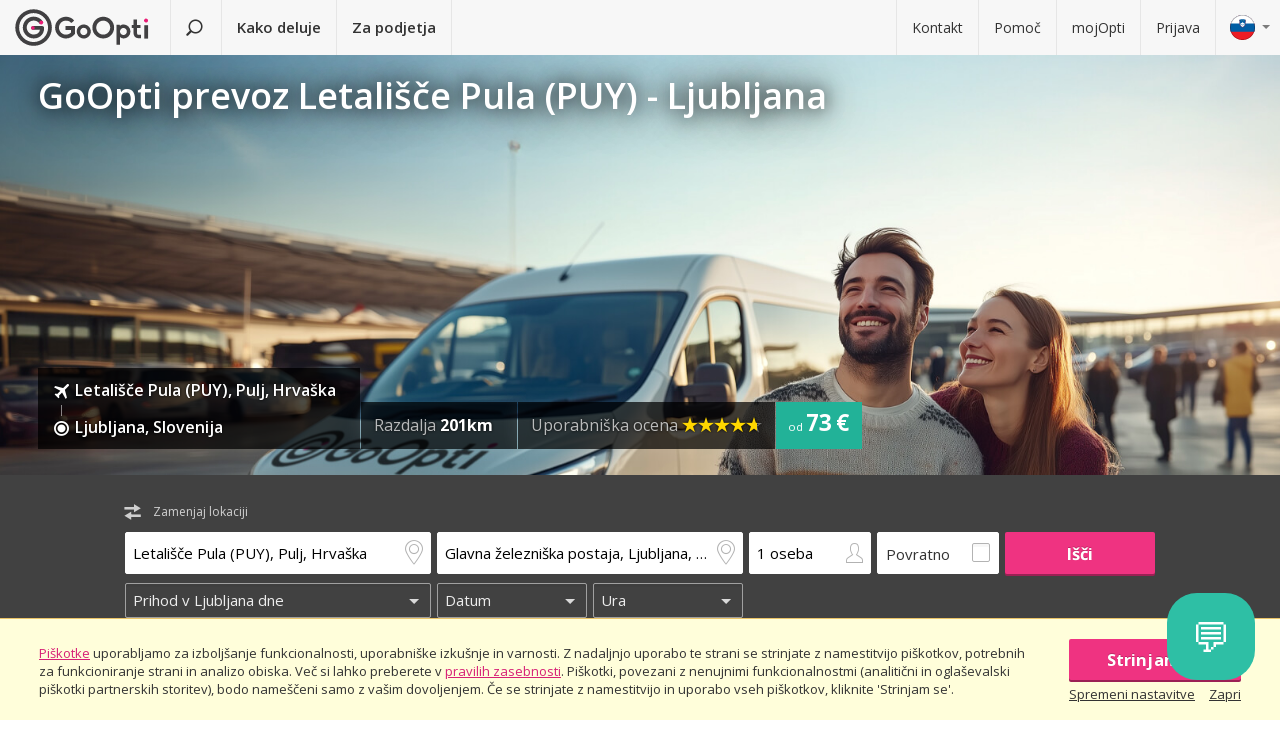

--- FILE ---
content_type: text/html; charset=utf-8
request_url: https://www.goopti.com/sl/prevozi/hrvaska-pulj-letalisce-pula-puy/slovenija-ljubljana
body_size: 13046
content:
<!DOCTYPE html>
<html lang='sl'>
<head>
<meta charset='utf-8'>
<title>GoOpti prevoz Letališče Pula (PUY) - Ljubljana | GoOpti</title>
<meta content="width=device-width, initial-scale=1.0" name="viewport" />
<meta property="twitter:card" content="summary" />
<meta property="twitter:site" content="@GoOpti" />
<meta name="description" content="GoOpti vas ugodno, udobno in zanesljivo popelje od doma do slovenskih in tujih letališč. Naročite svoj prevoz!" />
<meta name="keywords" content="goopti, airport transfers, italy airports, slovenia transport, milano malpensa, venice airport, bologna airport" />
<meta property="og:title" content="GoOpti – zaupa nam že 2.000.000 potnikov" />
<meta property="og:site_name" content="Nizkocenovni prevozi GoOpti" />
<meta property="og:url" content="https://www.goopti.com/sl/prevozi/hrvaska-pulj-letalisce-pula-puy/slovenija-ljubljana" />
<meta property="og:description" content="GoOpti vas ugodno, udobno in zanesljivo popelje od doma do slovenskih in tujih letališč. Naročite svoj prevoz!" />
<meta property="og:keywords" content="goopti, airport transfers, italy airports, slovenia transport, milano malpensa, venice airport, bologna airport" />
<meta property="og:type" content="website" />
<meta name="og:image" content="https://gooptifrontend-611f.kxcdn.com/assets/img-431930dafecd95db01a4265e1dac0ae336df23d9cc803cd15cb5e3cf47d7121e.jpg" />
<link rel="alternate" hreflang="en" href="https://www.goopti.com/en/transfers/croatia-pula-pula-airport-puy/slovenia-ljubljana" />
<link rel="alternate" hreflang="de" href="https://www.goopti.com/de/transfers/kroatien-pula-flughafen-pula-puy/slowenien-laibach-ljubljana" />
<link rel="alternate" hreflang="es" href="https://www.goopti.com/es/traslados/croacia-pula-aeropuerto-de-pula-puy/eslovenia-liubliana" />
<link rel="alternate" hreflang="fr" href="https://www.goopti.com/fr/transferts/croatie-pula-aeroport-de-pula-puy/slovenie-ljubljana" />
<link rel="alternate" hreflang="hr" href="https://www.goopti.com/hr/transferi/hrvatska-pula-zracna-luka-pula-puy/slovenija-ljubljana" />
<link rel="alternate" hreflang="it" href="https://www.goopti.com/it/collegamenti/croazia-pola-aeroporto-di-pola-puy/slovenia-lubiana" />
<link rel="alternate" hreflang="sl" href="https://www.goopti.com/sl/prevozi/hrvaska-pulj-letalisce-pula-puy/slovenija-ljubljana" />
<link rel="alternate" hreflang="sq" href="https://www.goopti.com/sq/transfertat/croatia-pula-pula-airport-puy/sllovenia-lubjane" />
<link rel="alternate" hreflang="bs" href="https://www.goopti.com/bs/transferi/hrvatska-pula-aerodrom-pula-puy/slovenija-ljubljana" />
<link rel="alternate" hreflang="me" href="https://www.goopti.com/me/transferi/hrvatska-pula-aerodrom-pula-puy/slovenija-ljubljana" />
<link rel="alternate" hreflang="mk" href="https://www.goopti.com/mk/transferi/croatia-pula-pula-airport-puy/slovenia-ljubljana" />
<script>var cookieScripts={com:[],ga:[]};</script>
<link rel="stylesheet" media="all" href="//gooptifrontend-611f.kxcdn.com/assets/application2-8c6d821990c798d4fc379b591fe3df15819b1e00cc301a96437b63bae24d276a.css" />
<link rel="stylesheet" href="https://fonts.googleapis.com/css?family=Open+Sans:300,400,600,700,800&amp;subset=latin,latin-ext" type="text/css">
<link rel="shortcut icon" type="image/x-icon" href="/favicon.ico" />
<link rel="apple-touch-icon-precomposed" href="//gooptifrontend-611f.kxcdn.com/assets/favicon-152-38aad5a2aab89d4f324cb8d29f418554a0c8deb658da608ae78ae9478401a0de.png" />
<script>var gon={"selectedCurrency":"EUR","userId":null,"userAccountType":"not_signed_in","ga":{"group_path":"/sl/transfers/route-landing"},"defaultMarker":"//gooptifrontend-611f.kxcdn.com/assets/default_marker-2af3a309c75e22126c6f2116702fdc6df0e43edb24100a75c98bc6bf086017da.png","production":true,"disableOrderMatchCheck":false,"apiBaseUrl":"http://backoffice-service:8080/goopti-services"}; gon.timeCheck = { client: new Date(), server: "2026-01-31 08:00:35 +0000" };</script>
<meta name="csrf-param" content="authenticity_token" />
<meta name="csrf-token" content="dh2Xh+FZmXlBaprKfXs7nAIlxGW3RkLp/o0h4ARS3geO4Cg6azpyuOsXYdNIH92tIOa6OSAXvk2dS+ro9B3Tyw==" />
<script>
var runOnLoad;!function(n){var o=[],r=!1,t=!1;n.add=function(n,l){null!=n&&(!r||null!=l&&null==Tools.TryGetProperty(window,l)?(o.push({f:n,t:l}),t||(t=!0,u=window.setInterval(w,25),w())):n())};var u=null;function w(){if(null!=window.$&&null!=window.Tools){r=!0;for(var n=o.length-1;0<=n;n--)null!=o[n].t&&null==Tools.TryGetProperty(window,o[n].t)||(o[n].f(),o.splice(n,1));o.length<=0&&(window.clearInterval(u),u=0,t=!1)}}}(runOnLoad=runOnLoad||{});
</script>
<script>
window['GoogleAnalyticsObject'] = 'ga';
window['ga'] = window['ga'] || function () { (window['ga'].q = window['ga'].q || []).push(arguments) }
window['ga'].l = 1 * new Date();
ga('create', 'UA-23118721-1', 'auto');
ga('set', 'anonymizeIp', true);
ga('require', 'displayfeatures');
ga('require', 'linkid', 'linkid.js');
ga('send', 'pageview');
</script>
<script async src='//www.google-analytics.com/analytics.js'></script>


</head>
<body class='sl v2 home'>

<!-- Google Tag Manager -->
<script>
  window.dataLayer = window.dataLayer || [];
  
  // Google Tag Manager
  window.dataLayer.push({ 'gtm.start': new Date().getTime(), event: 'gtm.js' });
  function gtag(){dataLayer.push(arguments);}
  gtag('js', new Date());
  // Google Analytics 4
  gtag('config', 'G-QBQ7H89D0E');
  
  if (gon.gtag && gon.gtag.event && gon.gtag.params) {
  	gtag('event', gon.gtag.event, gon.gtag.params);
  }
  
  var locale = '';
  // Google AdWords
  if (gon.ga) {
  	var path = gon.ga.path.toUpperCase();
  	locale = path.length > 3 ? path.substring(1, 3) : path;
  }
  
  var adWordsConfigMap = {
  	'ME': 'AW-11340208428',
  	'SL': 'AW-964055578',
  	'IT': 'AW-956820346',
  	'HR': 'AW-945230239',
  	'EN': 'AW-11340208428',
  	'DE': 'AW-11340208428',
  	'FR': 'AW-11340208428',
  	'ES': 'AW-11340208428'
  	};
  
  var configValue = adWordsConfigMap[locale] || 'AW-11340208428'; // Default value if language is not found
  
  gtag('config', configValue);
  
  (function(w,d,s,l,i){w[l]=w[l]||[];w[l].push({'gtm.start':
  new Date().getTime(),event:'gtm.js'});var f=d.getElementsByTagName(s)[0],
  j=d.createElement(s),dl=l!='dataLayer'?'&l='+l:'';j.async=true;j.src=
  'https://www.googletagmanager.com/gtm.js?id='+i+dl;f.parentNode.insertBefore(j,f);
  })(window,document,'script','dataLayer','GTM-WRH468');
</script>
<script>
cookieScripts.com.push({"src":"https://www.googletagmanager.com/gtag/js?id=GTM-WRH468","async":true});
cookieScripts.com.push({"src":"//www.googletagmanager.com/gtm.js?id=GTM-WRH468","async":true});
cookieScripts.com.push({"src":"https://www.googletagmanager.com/gtag/js?id=G-QBQ7H89D0E","async":true});
</script>

<div class='pagewrap'>
<div class='gsf-content-container'>
<div class='gsf-sticky-block'>
<div class='hide notification-bar' data-enableExpires='2046-01-26 08:00:35 UTC' data-enableGaExpires='2046-01-26 08:00:35 UTC' data-enableGaKey='_gsf_ga' data-enableKey='_gsf_cookies' data-expires='2046-01-26 08:00:35 UTC' data-key='_gsf_conf' data-value='hidden' id='cookie-block'>
<div class='inner'>
<div class='align'>
<div class='cell'>
<div class='text small'><a href='https://www.goopti.com/sl/pravne-informacije/pravila-zasebnosti'>Piškotke</a> uporabljamo za izboljšanje funkcionalnosti, uporabniške izkušnje in varnosti. Z nadaljnjo uporabo te strani se strinjate z namestitvijo piškotkov, potrebnih za funkcioniranje strani in analizo obiska. Več si lahko preberete v <a href='https://www.goopti.com/sl/pravne-informacije/pravila-zasebnosti'>pravilih zasebnosti</a>. Piškotki, povezani z nenujnimi funkcionalnostmi (analitični in oglaševalski piškotki partnerskih storitev), bodo nameščeni samo z vašim dovoljenjem. Če se strinjate z namestitvijo in uporabo vseh piškotkov, kliknite 'Strinjam se'.</div>
</div>
<div class='cell buttons'>
<a class='btn primary agree'>Strinjam se</a>
<div class='keep-together'>
<a target="_blank" class="command change" href="https://www.goopti.com/sl/pravne-informacije/pravila-zasebnosti#config">Spremeni nastavitve</a>
<a class='command close'>Zapri</a>
</div>
</div>
</div>
</div>
</div>

<div class='media-query'>
<div class='tablet-down'></div>
<div class='tablet-up'></div>
<div class='laptop-down'></div>
<div class='laptop-up'></div>
</div>
<header class='header'>
<div class='nav-desktop'>
<div class='nav-mobile'>
<a class="logo" href="https://www.goopti.com/sl/"><img alt="GoOpti" height="37" width="135" src="https://gooptifrontend-611f.kxcdn.com/assets/logo-5d32d6bcfd39c4cdae37ba2b47e2040e13749b140f2f91f6edc190e4dc53ca00.svg" />
</a><div class='menu' id='menu_nav_link'>
<i class='icon-menu'></i>
</div>
<div class='lang drop' id='menu_lang_link'>
<img alt="Slovenščina" src="https://gooptifrontend-611f.kxcdn.com/assets/flags/sl-7039bf340a0386f7eab896e7c66efe9f62bb98835bbe947531a460f88ac021d6.svg" />
</div>
</div>
<nav id='menu_nav' role='navigation'>
<div class='main'>
<a class="search-link" href="https://www.goopti.com/sl/"><i class='icon-search'></i>
<span class='text'>Poišči prevoz</span>
</a><a id='how_it_works_link'>Kako deluje</a>
<a href="/sl/poslovni">Za podjetja</a>
</div>
<div class='support'>
<a href="https://www.goopti.com/sl/center-za-pomoc/kontakt">Kontakt</a>
<a href="https://www.goopti.com/sl/center-za-pomoc/najpogostejsa-vprasanja">Pomoč</a>
<a href="/sl/mojOpti">mojOpti</a>
<a href="https://www.goopti.com/sl/prijava">Prijava</a>
</div>
</nav>
</div>
<div class='drop-menu' id='menu_lang'>
<a class="item" onclick="headerDropMenu.hideAll();" href="https://www.goopti.com/en/transfers/croatia-pula-pula-airport-puy/slovenia-ljubljana"><img alt="English" src="https://gooptifrontend-611f.kxcdn.com/assets/flags/en-b9cebb2f6af6fcfab83adfe5358d88404eef8c57b63be0515d8386d118e65e64.svg" />
English
</a><a class="item" onclick="headerDropMenu.hideAll();" href="https://www.goopti.com/de/transfers/kroatien-pula-flughafen-pula-puy/slowenien-laibach-ljubljana"><img alt="Deutsch" src="https://gooptifrontend-611f.kxcdn.com/assets/flags/de-bef4a39a768df8978bcd86f900955de41efa8e99741d05b0ca2b4c34902887be.svg" />
Deutsch
</a><a class="item" onclick="headerDropMenu.hideAll();" href="https://www.goopti.com/es/traslados/croacia-pula-aeropuerto-de-pula-puy/eslovenia-liubliana"><img alt="Español" src="https://gooptifrontend-611f.kxcdn.com/assets/flags/es-50c18e807c80d645ae05f2f8de25540240fa735b49e11a713127e15a2d9a132c.svg" />
Español
</a><a class="item" onclick="headerDropMenu.hideAll();" href="https://www.goopti.com/fr/transferts/croatie-pula-aeroport-de-pula-puy/slovenie-ljubljana"><img alt="Français" src="https://gooptifrontend-611f.kxcdn.com/assets/flags/fr-147ca34f34e0c73867fbd31af29853139f4d4cc35c481388d947eff0a4e574c3.svg" />
Français
</a><a class="item" onclick="headerDropMenu.hideAll();" href="https://www.goopti.com/hr/transferi/hrvatska-pula-zracna-luka-pula-puy/slovenija-ljubljana"><img alt="Hrvatski" src="https://gooptifrontend-611f.kxcdn.com/assets/flags/hr-75ad7a4eaaea63851dc3711c99658dd86102dc2cba3733b7f28c520380cb8947.svg" />
Hrvatski
</a><a class="item" onclick="headerDropMenu.hideAll();" href="https://www.goopti.com/it/collegamenti/croazia-pola-aeroporto-di-pola-puy/slovenia-lubiana"><img alt="Italiano" src="https://gooptifrontend-611f.kxcdn.com/assets/flags/it-6bab8f8cc9f9ecadab917eb8a2c93bb0026b1e40621a9c3a063a982cf2aeddf0.svg" />
Italiano
</a><a class="item" onclick="headerDropMenu.hideAll();" href="https://www.goopti.com/sl/prevozi/hrvaska-pulj-letalisce-pula-puy/slovenija-ljubljana"><img alt="Slovenščina" src="https://gooptifrontend-611f.kxcdn.com/assets/flags/sl-7039bf340a0386f7eab896e7c66efe9f62bb98835bbe947531a460f88ac021d6.svg" />
Slovenščina
</a><a class="item" onclick="headerDropMenu.hideAll();" href="https://www.goopti.com/sq/transfertat/croatia-pula-pula-airport-puy/sllovenia-lubjane"><img alt="Shqip" src="https://gooptifrontend-611f.kxcdn.com/assets/flags/sq-83afac3a73deebcc5bb233498f8ce35a46794d18374b3e77c16dbe7e985bffe3.svg" />
Shqip
</a><a class="item" onclick="headerDropMenu.hideAll();" href="https://www.goopti.com/bs/transferi/hrvatska-pula-aerodrom-pula-puy/slovenija-ljubljana"><img alt="Bosanski" src="https://gooptifrontend-611f.kxcdn.com/assets/flags/bs-7387b27bd33e23d104cb560dee3d207f057e393c7e7e58b67013962f4dab6b11.svg" />
Bosanski
</a><a class="item" onclick="headerDropMenu.hideAll();" href="https://www.goopti.com/me/transferi/hrvatska-pula-aerodrom-pula-puy/slovenija-ljubljana"><img alt="Crnogorski" src="https://gooptifrontend-611f.kxcdn.com/assets/flags/me-0c6f03f4d5e8ac6e021ed9119f27a04940ec78f9ca9a7df66f9f454fe97e9d11.svg" />
Crnogorski
</a><a class="item" onclick="headerDropMenu.hideAll();" href="https://www.goopti.com/mk/transferi/croatia-pula-pula-airport-puy/slovenia-ljubljana"><img alt="Makedonski" src="https://gooptifrontend-611f.kxcdn.com/assets/flags/mk-19fcd9247de9b80645c0944cd9b70054d2ae37a8b34cd3675461ac2c01ea52cc.svg" />
Makedonski
</a></div>
</header>


</div>
<div class='gsf-sticky-block gsf-sticky-push'>
<div class='gsf-main-content'>
<div class='relative'><div class='how-it-works-wrap' id='how_it_works' style='display: none;'>
<div class='how-it-works'>
<i class='icon-x close' id='how_it_works_close' title='Zapri'></i>
<div class='inner'>
<ul>
<li class='item'>
<div class='img'><div class='img2'><img data-src="https://gooptifrontend-611f.kxcdn.com/assets/how-it-works-1-e6c085e5d41ca3314444414d5def3b89cbfa0c58cd9e1ef99768d2a3dfdf9240.svg" src="" /></div></div>
<h3>Poiščite prevoz na letališče</h3>
<p>
Vsi GoOpti prevozi od vašega doma do bližnjih ali bolj oddaljenih letališč so ugodni in zanesljivi.
<br>
<a href="https://www.goopti.com/sl/prevozi">Vse naše destinacije</a>
</p>
</li>
<li class='item'>
<div class='img'><div class='img2'><img data-src="https://gooptifrontend-611f.kxcdn.com/assets/how-it-works-2-741a72105bfb35525d295347fd8f1fcb2dbdd6108e3d14583f2e4585db1af7c2.svg" src="" /></div></div>
<h3>Kupite prevoz vnaprej</h3>
<p>Izberite skupinski ali zasebni prevoz. <i>Namig:</i> prilagodljivost in zgodnji nakup vam prineseta ugodnejšo ceno!</p>
</li>
<li class='item'>
<div class='img'><div class='img2'><img data-src="https://gooptifrontend-611f.kxcdn.com/assets/how-it-works-3-8f56c1f23c4bacad0edc99953d4666f7448f60c1f4d9d2ebbefd1f9c4f39242e.svg" src="" /></div></div>
<h3>Odpotujte brez skrbi</h3>
<p>
GoOpti je platforma. Vse prevoze izvajamo z našimi pogodbenimi in preverjenimi partnerji.
<br>
<a href="https://www.goopti.com/sl/prednosti/nase-prednosti">Več informacij</a>
</p>
</li>
</ul>
</div>
</div>
</div>
</div>
<style>
  .landing-map-header { background-image: url("https://goopti-master.s3.amazonaws.com/translated_image/home-couple-airport-ec43425e-592f-448f-8eb1-cb936e688bbf.jpg"); }
</style>
<div id='notification-bars'>
</div>

<div class='landing-map-header with-image with-home-image'>
<div class='grid'>
<div class='texts'>
<div class='h1-outer'>
<h1>GoOpti prevoz Letališče Pula (PUY) - Ljubljana</h1>
</div>
<div class='route-details'>
<div class='route-details-inner'>
<div class='box points'>
<ul class='icons'>
<li>
<i class='icon icon-plane'></i>
<span class='name'>Letališče Pula (PUY), Pulj, Hrvaška</span>
</li>
<li>
<i class='icon icon-city-dot'></i>
<span class='name'>Ljubljana, Slovenija</span>
</li>
</ul>
</div><div class='box distance'>
<ul class='data'>
<li>
Razdalja
<strong>201km</strong>
</li>
</ul>
</div><div class='box rating'>
Uporabniška ocena
<span class="star_rating"><span class="star_rating-inner"><i class="icon-star5 full" style="width: 4.7em;"></i><i><i class="icon-star5-empty empty" style="margin-left: -4.7em;"></i></i></span></span>
</div><div class='price'>
<span>
od
</span>
<strong>73 €</strong>
</div>
</div>
</div>
</div>
</div>
</div>
<form class="search-form" autocomplete="off" action="https://www.goopti.com/sl/prevozi/iskanje" accept-charset="UTF-8" method="post"><input name="utf8" type="hidden" value="&#x2713;" /><input type="hidden" name="authenticity_token" value="y4oBxJSaO39bgHiqUvjszFK2eKUzc91YpeLm3/G8PE4zd755HvnQvvH9g7NnnAr9cHUG+aQiIfzGJC3XAfMxgg==" />
<div class='hide'>
<input type="hidden" name="analytics_event" id="analytics_event" value="SEARCH" />
<input type="hidden" name="search_presenter[departure][id]" id="search_presenter_departure_id" value="121" />
<input type="hidden" name="search_presenter[departure][type]" id="search_presenter_departure_type" value="GPP" />
<input type="hidden" name="search_presenter[departure][backend_type]" id="search_presenter_departure_backend_type" value="GPP" />
<input type="hidden" name="search_presenter[departure][lat]" id="search_presenter_departure_lat" value="44.8995" />
<input type="hidden" name="search_presenter[departure][lon]" id="search_presenter_departure_lon" value="13.9234" />
<input type="hidden" name="search_presenter[departure][parent_id]" id="search_presenter_departure_parent_id" value="46" />
<input type="hidden" name="search_presenter[departure][show_name]" id="search_presenter_departure_show_name" value="false" />
<input type="hidden" name="search_presenter[departure][airport_code]" id="search_presenter_departure_airport_code" />
<input type="hidden" name="search_presenter[departure][english_city_name]" id="search_presenter_departure_english_city_name" value="Pula" />
<input type="hidden" name="search_presenter[departure][name]" id="search_presenter_departure_name" value="Letališče Pula (PUY), Pulj, Hrvaška" />
<input type="hidden" name="search_presenter[departure][city_name]" id="search_presenter_departure_city_name" value="Pulj" />
<input type="hidden" name="search_presenter[departure][country_name]" id="search_presenter_departure_country_name" value="Hrvaška" />
<input type="hidden" name="search_presenter[departure][long_name]" id="search_presenter_departure_long_name" value="Letališče Pula (PUY), Pulj, Hrvaška" />
<input type="hidden" name="search_presenter[departure][time_start]" id="search_presenter_departure_time_start" />
<input type="hidden" name="search_presenter[departure][time_end]" id="search_presenter_departure_time_end" />
<input type="hidden" name="search_presenter[departure][index]" id="search_presenter_departure_index" />
<input type="hidden" name="search_presenter[destination][id]" id="search_presenter_destination_id" value="529" />
<input type="hidden" name="search_presenter[destination][type]" id="search_presenter_destination_type" value="GPP" />
<input type="hidden" name="search_presenter[destination][backend_type]" id="search_presenter_destination_backend_type" value="GPP" />
<input type="hidden" name="search_presenter[destination][lat]" id="search_presenter_destination_lat" value="46.0577" />
<input type="hidden" name="search_presenter[destination][lon]" id="search_presenter_destination_lon" value="14.5081" />
<input type="hidden" name="search_presenter[destination][parent_id]" id="search_presenter_destination_parent_id" value="2" />
<input type="hidden" name="search_presenter[destination][show_name]" id="search_presenter_destination_show_name" value="false" />
<input type="hidden" name="search_presenter[destination][airport_code]" id="search_presenter_destination_airport_code" />
<input type="hidden" name="search_presenter[destination][english_city_name]" id="search_presenter_destination_english_city_name" value="Ljubljana" />
<input type="hidden" name="search_presenter[destination][name]" id="search_presenter_destination_name" value="Glavna železniška postaja, Ljubljana, Slovenija" />
<input type="hidden" name="search_presenter[destination][city_name]" id="search_presenter_destination_city_name" value="Ljubljana" />
<input type="hidden" name="search_presenter[destination][country_name]" id="search_presenter_destination_country_name" value="Slovenija" />
<input type="hidden" name="search_presenter[destination][long_name]" id="search_presenter_destination_long_name" value="Glavna železniška postaja, Ljubljana, Slovenija" />
<input type="hidden" name="search_presenter[destination][time_start]" id="search_presenter_destination_time_start" />
<input type="hidden" name="search_presenter[destination][time_end]" id="search_presenter_destination_time_end" />
<input type="hidden" name="search_presenter[destination][index]" id="search_presenter_destination_index" />
<input type="hidden" name="search_presenter[departure_limit][is_pickup]" id="search_presenter_departure_limit_is_pickup" value="false" />
<input type="hidden" name="search_presenter[departure_limit][date]" id="search_presenter_departure_limit_date" />
<input type="hidden" name="search_presenter[departure_limit][time]" id="search_presenter_departure_limit_time" />
<input type="hidden" name="search_presenter[return_limit][is_pickup]" id="search_presenter_return_limit_is_pickup" value="true" />
<input type="hidden" name="search_presenter[return_limit][date]" id="search_presenter_return_limit_date" />
<input type="hidden" name="search_presenter[return_limit][time]" id="search_presenter_return_limit_time" />
<input type="hidden" name="search_presenter[passenger_number]" id="search_presenter_passenger_number" value="1" />
<input type="hidden" name="search_presenter[transfer_type]" id="search_presenter_transfer_type" value="oneway" />
<input type="hidden" name="search_presenter[affiliate_alias]" id="search_presenter_affiliate_alias" />
<input type="hidden" name="search_presenter[adults_number]" id="search_presenter_adults_number" value="1" />
<input type="hidden" name="search_presenter[children_number]" id="search_presenter_children_number" value="0" />
<input type="hidden" name="search_presenter[infants_number]" id="search_presenter_infants_number" value="0" />
<input type="hidden" name="search_presenter[promo_code]" id="search_presenter_promo_code" />
<input type="hidden" name="search_presenter[departure_place_type]" id="search_presenter_departure_place_type" />
</div>
<div class='close'>
<i class='icon-x'></i>
</div>
<div class='inner'>
<div class='main-box'>
<div id='search-swap-locations'>
<div class='icon-swap'></div>
<div class='desc'>Zamenjaj lokaciji</div>
</div>
<div class='basic'>
<div class='locations'>
<div class='search-item location1 extended-dropdown' id='search-location1'>
<h4 class='form-label'>Lokacija vstopa</h4>
<div class='container'>
<div class='faux-input'>
<input type="text" name="departure" id="departure" class="clear-input" placeholder="Od: domači naslov, letališče..." autocorrect="off" autocomplete="off" autocapitalize="off" spellcheck="false" data-f-prefix="search_presenter_departure" />
<div class='icons-container'>
<label for='departure'>
<i class='icon-location-outline'></i>
<i class='icon-plane'></i>
</label>
<i class='icon-chevron-down-double expand-full-list'></i>
</div>
<i class='icon-x clear'></i>
<div class='input-overlay mobile'></div>
</div>
<div class='dropdown dropdown-list'>
<i class='icon-x close'></i>
<div class='alert general-ui' style='display: none'></div>
<ul class='list location'></ul>
<div class='house-no'>Ne pozabite vnesti hišne številke!</div>
<div class='powered-by-google'>
<img src="https://gooptifrontend-611f.kxcdn.com/assets/powered_by_google_on_white_hdpi-85e8811af8ce7aff2444abb675d1acff9189884726709c6c5d89badb6bb96828.png" alt="Powered by google on white hdpi" />
</div>
<div class='in-out tablet-down'>
<img src="https://gooptifrontend-611f.kxcdn.com/assets/van-in-209866ba27ba25a73396450b74a0fd0c4346c07d48c0704d626d0fd49a331d3f.svg" alt="Van in" />
</div>
<div class='controls'>
<div class='btn primary big next'>Potrdi</div>
</div>
</div>
<div class='alert general-ui mobile' style='display: none'></div>
</div>
</div>
<div class='search-item location2 extended-dropdown' id='search-location2'>
<h4 class='form-label'>Lokacija izstopa</h4>
<div class='container'>
<div class='faux-input'>
<input type="text" name="destination" id="destination" class="clear-input" placeholder="Do: letališče, mesto, naslov" autocorrect="off" autocomplete="off" autocapitalize="off" spellcheck="false" data-f-prefix="search_presenter_destination" />
<div class='icons-container'>
<label for='destination'>
<i class='icon-location-outline'></i>
<i class='icon-plane'></i>
</label>
<i class='icon-chevron-down-double expand-full-list'></i>
</div>
<i class='icon-x clear'></i>
<div class='input-overlay mobile'></div>
</div>
<div class='dropdown dropdown-list'>
<i class='icon-x close'></i>
<div class='alert general-ui' style='display: none'></div>
<ul class='list location'></ul>
<div class='house-no'>Ne pozabite vnesti hišne številke!</div>
<div class='powered-by-google'>
<img src="https://gooptifrontend-611f.kxcdn.com/assets/powered_by_google_on_white_hdpi-85e8811af8ce7aff2444abb675d1acff9189884726709c6c5d89badb6bb96828.png" alt="Powered by google on white hdpi" />
</div>
<div class='in-out tablet-down'>
<img src="https://gooptifrontend-611f.kxcdn.com/assets/van-out-17a5030e6591e636550dbbaa8f5b19d75fd4a44694fe3917e997ced97f3060ea.svg" alt="Van out" />
</div>
<div class='controls'>
<div class='btn primary big next'>Potrdi</div>
</div>
</div>
<div class='alert general-ui mobile' style='display: none'></div>
</div>
</div>
</div>
<div class='details'>
<div class='search-item people'>
<div class='extended-dropdown' id='search-passengers'>
<div class='container'>
<div class='faux-input'>
<input class='clear-input input inactive' type='text' value='1 oseba'>
<i class='icon-person-outline'></i>
<div class='input-overlay all'></div>
</div>
<div class='dropdown with-arrow'>
<h4 class='form-label'>Potniki</h4>
<i class='icon-x close'></i>
<div class='spinboxes'>
<div class='item'>
<div class='form-label'>Odrasli</div>
<div class='spinbox'>
<div class='btn minus'>
<i class='icon-minus'></i>
</div>
<input type="text" name="adults" id="adults" value="1" autocomplete="off" data-min="1" data-max="49" readonly="readonly" disabled="disabled" class="text-input" />
<div class='btn plus'>
<i class='icon-plus'></i>
</div>
</div>
</div>
<div class='more-link alert'>
<a target="_blank" href="/sl/services/customized-transfer">Za več oseb naredite dve rezervaciji ali kliknite tukaj.</a>
</div>
<div class='item'>
<div class='form-label'>
Otroci in dojenčki
</div>
<div class='spinbox'>
<div class='btn minus disabled'>
<i class='icon-minus'></i>
</div>
<input type="text" name="children" id="children" value="0" autocomplete="off" data-min="0" data-max="40" readonly="readonly" disabled="disabled" class="text-input" />
<div class='btn plus'>
<i class='icon-plus'></i>
</div>
</div>
</div>
</div>
<div class='controls'>
<div class='btn primary big next'>Potrdi</div>
</div>
</div>
</div>
</div>
</div>
<div class='search-item return'>
<label class='faux-checkbox'>
<div class='checkbox'>
<input type="checkbox" name="return_input" id="return_input" value="return" />
<i class='icon-check'></i>
</div>
<span class='form-label'>Povratno</span>
</label>
</div>
</div>
<div class='search-item search tablet-up'>
<input type="submit" name="commit" value="Išči" class="btn primary" data-disable-with="Išči" />
</div>
</div>
<div class='guarantee-line hide'>
<i class='icon-check'></i>
Rezervirajte več dni vnaprej za najnižjo ceno!
</div>
<div class='best-route-offer hide'>
<span class='grumpy-fitText-noWrap'>
<i class='icon-status-info'></i>
<span class='value'></span>
</span>
</div>
</div>
<div class='limits-box'>
<div class='limits' style='display:none'>
<div class='departure limit-line'>
<div class='limit-fields'>
<div class='limit-part type'>
<div class='search-item extended-dropdown' id='search-limit1'>
<div class='faux-select dark low search-item'>
<input class='clear-input input inactive' type='text'>
<div class='input-overlay'></div>
</div>
<div class='dropdown dropdown-list'>
<ul class='list'></ul>
</div>
</div>
</div>
<div class='limit-part date'>
<div>
<div class='search-item extended-dropdown' id='search-date1'>
<div class='faux-select dark low search-item'>
<input class='clear-input input inactive' type='text'>
</div>
<div class='input-overlay'></div>
<div class='dropdown with-arrow'>
<i class='icon-x close'></i>
<div class='date'></div>
<div class='alert general-ui' style='display: none'></div>
</div>
<div class='alert general-ui mobile' style='display: none'></div>
</div>
</div>
<div>
<div class='search-item extended-dropdown' id='search-time1'>
<div class='faux-select dark low search-item'>
<input class='clear-input input inactive' type='text'>
</div>
<div class='input-overlay'></div>
<div class='dropdown with-arrow'>
<i class='icon-x close'></i>
<div class='time'></div>
<div class='alert airport-timing departure hide'></div>
<div class='alert midnight-alert departure hide'></div>
</div>
<div class='alert general-ui mobile' style='display: none'></div>
</div>
</div>
</div>
</div>
</div>
<div class='hidden' id='return_area'>
<h4 class='form-label'>Povratni prevoz</h4>
<div class='back limit-line'>
<div class='limit-fields'>
<div class='limit-part type'>
<div class='search-item extended-dropdown' id='search-limit2'>
<div class='faux-select dark low search-item'>
<input class='clear-input input inactive' type='text'>
<div class='input-overlay'></div>
</div>
<div class='dropdown dropdown-list'>
<ul class='list'></ul>
</div>
</div>
</div>
<div class='limit-part date'>
<div>
<div class='search-item extended-dropdown' id='search-date2'>
<div class='faux-select dark low search-item'>
<input class='clear-input input inactive' type='text'>
</div>
<div class='input-overlay'></div>
<div class='dropdown with-arrow'>
<i class='icon-x close'></i>
<div class='date'></div>
<div class='alert general-ui' style='display: none'></div>
</div>
<div class='alert general-ui mobile' style='display: none'></div>
</div>
</div>
<div>
<div class='search-item extended-dropdown' id='search-time2'>
<div class='faux-select dark low search-item'>
<input class='clear-input input inactive' type='text'>
</div>
<div class='input-overlay'></div>
<div class='dropdown with-arrow'>
<i class='icon-x close'></i>
<div class='time'></div>
<div class='alert airport-timing return hide'></div>
<div class='alert midnight-alert return hide'></div>
</div>
<div class='alert general-ui mobile' style='display: none'></div>
</div>
</div>
</div>
</div>
</div>
</div>
<div class='extended-dropdown' id='search-limit1-compound'>
<div class='container'>
<input type="hidden" name="dummy_hidden_limit1_compound" id="dummy_hidden_limit1_compound" value="" />
<div class='dropdown'>
<h4 class='form-label'>Datum in ura odhoda</h4>
<i class='icon-x close'></i>
<ul class='list select-module'></ul>
<div class='tabs date-and-time'>
<div class='head'>
<div class='tab tab-date'>Datum</div>
<div class='tab tab-time'>Ura</div>
</div>
<div class='body'>
<div class='date'></div>
<div class='time'></div>
</div>
<div class='alert airport-timing departure hide'></div>
<div class='alert midnight-alert departure hide'></div>
</div>
<div class='controls'>
<div class='btn primary big next'>Potrdi</div>
</div>
</div>
</div>
</div>
<div class='extended-dropdown' id='search-limit2-compound'>
<div class='container'>
<input type="hidden" name="dummy_hidden_limit2_compound" id="dummy_hidden_limit2_compound" value="" />
<div class='dropdown'>
<h4 class='form-label'>Datum in ura povratka</h4>
<i class='icon-x close'></i>
<ul class='list select-module'></ul>
<div class='tabs date-and-time'>
<div class='head'>
<div class='tab tab-date'>Datum</div>
<div class='tab tab-time'>Ura</div>
</div>
<div class='body'>
<div class='date'></div>
<div class='time'></div>
</div>
<div class='alert airport-timing return hide'></div>
<div class='alert midnight-alert return hide'></div>
</div>
<div class='controls'>
<div class='btn primary big next'>Potrdi</div>
</div>
</div>
</div>
</div>
</div>
</div>
<div class='search-item search tablet-down'>
<input type="submit" name="commit" value="Išči" class="btn primary big" data-disable-with="Išči" />
</div>
<div class='guarantee tablet-down'>
<span class='long'>
<i class='icon-guarantee'></i>
Rezervirajte več dni vnaprej za najnižjo ceno!
</span>
<span class='short'>
<i class='icon-guarantee'></i>
<span class="optional">Rezervirajte vnaprej. </span>100% zagotovljeno!
</span>
</div>
</div>
</form>


<div class='segments landing-page-content'>
<div class='article'>
<div class='inner'>
<article class='article'>
<div class='content-container content-wrap'>
<div class='content'>
<p>Naročite ugoden, zanesljiv in udoben GoOpti prevoz na relaciji <strong>Pulj&nbsp;<span class='icon-plane'></span>&nbsp;-&nbsp;Ljubljana</strong> že v nekaj minutah. GoOpti vas lahko pobere in odloži na več različnih lokacijah, prevoz pa lahko začnete tudi na domačem naslovu. GoOpti prevozi se prilagajajo vašim potrebam, vsak dan imate možnost več različnih fleksibilnih ur prevoza na vaši izbrani relaciji <strong>Pulj&nbsp;<span class='icon-plane'></span>&nbsp;-&nbsp;Ljubljana</strong>.</p>

<p>Za vsak GoOpti prevoz imate možnost nadgradnje prevoza v paket Popolna brezskrbnost, kjer vam za že od 4 € dalje zagotovimo novo letalsko vozovnico in po potrebi tudi prenočišče, če zaradi dogodkov na poti <strong>Pulj&nbsp;<span class='icon-plane'></span>&nbsp;-&nbsp;Ljubljana</strong> pride do neljube zamude in zamudite svoj let.</p>

<p>GoOpti je hiter, ugoden in enostaven način, da prispete do vaše destinacije.</p>

</div>
</div>
<hr class='last'>
</article>
</div>
</div>
<div id='video'>
<div class='inner'>
<div class='hr'>
<div class='data cameleon'>
<div class='wrap'>
<h2>GoOpti v 90 sekundah</h2>
<p>Preverite, zakaj je GoOpti priročnejši kot vaš osebni avto, cenejši kot taksi in zanesljivejši od javnega prevoza.</p>
<a class="btn" href="#">Poglej video</a>
</div>
</div>
<div class='video-wrap' data-youtubeid='L4o5zdo9YRk'>
<i class='preview'></i>
<i class='icon-play-video'></i>
</div>
</div>
</div>
</div>

<div id='numbers'>
<div class='inner'>
<div class='hr'>
<ul>
<li>
<h3>
<span class='number-count' data-number='93'>93</span>
<span class='unit'>%</span>
</h3>
<p><p>zadovoljnih<br />strank</p></p>
</li>
<li>
<h3>
<span class='number-count' data-number='3000000'>3.000.000</span>
<span class='unit'>+</span>
</h3>
<p><p>prepeljanih<br />potnikov</p></p>
</li>
<li>
<h3>
<span class='number-count' data-number='35000'>35.000</span>
<span class='unit'>+</span>
</h3>
<p><p>potnikov<br />na mesec</p></p>
</li>
</ul>
</div>
</div>
</div>

<div id='building-trust'>
<div class="inner"><div class="hr">
<div class='narrow'>
<div class='testimonials uninitialized'>
<div class='wrap'>
<ul class='rotator'>
<li>
<div class='container'>
<p>
<span class='text'>
S prevozom sva bila zelo zadovoljna. En dan prej smo dobili vse podatke in prevoz je bil točno ob uri. Vsekakor bova še uporabljala GoOpti.
</span>
</p>
<a class="img-holder" href="https://www.goopti.com/sl/prednosti/customer-stories"><img alt="dad7f4b7-ef24-4f42-9ece-ed7e405c7f31" src="https://goopti-master.s3.amazonaws.com/translated_image/dad7f4b7-ef24-4f42-9ece-ed7e405c7f31.jpeg" />
</a><strong>Marija Radić, Slovenija</strong>
</div>
</li>
<li>
<div class='container'>
<p>
<span class='text'>
Z GoOptijem smo že večkrat potovali in ker smo z njihovim zanesljivim servisom zelo zadovoljni, bomo tudi v prihodnje GoOptijevi potniki. 
</span>
</p>
<a class="img-holder" href="https://www.goopti.com/sl/prednosti/customer-stories"><img alt="6f5a0f3b-8a1a-4edd-9aef-64b60ce36391" src="https://goopti-master.s3.amazonaws.com/translated_image/6f5a0f3b-8a1a-4edd-9aef-64b60ce36391.jpeg" />
</a><strong>Urška Kreže, Slovenija</strong>
</div>
</li>
<li>
<div class='container'>
<p>
<span class='text'>
Vsakič sem bila impresionirana, kako hitri, učinkoviti in zanesljivi so.
</span>
</p>
<a class="img-holder" href="https://www.goopti.com/sl/prednosti/customer-stories"><img alt="4f38c363-8a04-4075-9d42-aec87fa2778c" src="https://goopti-master.s3.amazonaws.com/translated_image/4f38c363-8a04-4075-9d42-aec87fa2778c.jpeg" />
</a><strong>Julie Johns, Avstralija</strong>
</div>
</li>
<li>
<div class='container'>
<p>
<span class='text'>
Potovanje z GoOpti mi močno olajša odpravo na popotniške avanture po svetu. Všeč mi je občutek lagodja, da me po dolgem letu z drugega konca sveta na letališču čaka zanesljiv in prijeten prevoz do doma.
</span>
</p>
<a class="img-holder" href="https://www.goopti.com/sl/prednosti/customer-stories"><img alt="b042c335-9001-46ef-a63b-64593e76a936" src="https://goopti-master.s3.amazonaws.com/translated_image/b042c335-9001-46ef-a63b-64593e76a936.jpeg" />
</a><strong>Alja Bulič, Slovenija</strong>
</div>
</li>
<li>
<div class='container'>
<p>
<span class='text'>
Zelo sem bil zadovoljen s prevozom. Kljub zamudi letala in težav na carini nas je šofer počakal in pripeljal na cilj. Vsekakor vas bom še naprej priporočal!
</span>
</p>
<a class="img-holder" href="https://www.goopti.com/sl/prednosti/customer-stories"><img alt="a3fcf75e-606b-4580-a5c4-0763333d2497" src="https://goopti-master.s3.amazonaws.com/translated_image/a3fcf75e-606b-4580-a5c4-0763333d2497.jpeg" />
</a><strong>Anže Žvanut, Slovenija</strong>
</div>
</li>
</ul>
<ul class='pager'></ul>
</div>
</div>
</div>
</div></div>
</div>

<div id='newsletter'>
<div class='main'>
<div class='inner'>
<a id='news'></a>
<div class='animation-container'>
<div class='wrap email-form'>
<h2>GoOpti prevoz Letališče Pula (PUY) - Ljubljana</h2>
<p>Zanimive novice s področja turizma in koristni potovalni nasveti bodo v vaš e-poštni nabiralnik prispeli vsak drugi teden.</p>
<div class='form-grid'>
<div class='input'><input type="email" name="subscribe_block_email" id="subscribe_block_email" placeholder="Vaš e-naslov" class="text-input" /></div>
<button name="button" type="button" class="btn desktop">Potrdi</button>
</div>
<div class='alert empty'>Prosimo, vnesite svoj e-poštni naslov.</div>
<div class='alert invalid'>Neveljaven e-poštni naslov.</div>
<button name="button" type="button" class="btn mobile">Potrdi</button>
</div>
<div class='wrap name-form' style='display: none;'>
<h2>Še malo ...</h2>
<p>Zaupajte nam svoje ime, da vas bomo lahko pravilno naslavljali.</p>
<form class="form-grid" action="https://www.goopti.com/sl/subscriptions.json" accept-charset="UTF-8" method="post"><input name="utf8" type="hidden" value="&#x2713;" /><input type="hidden" name="authenticity_token" value="FT8bZuvqyMaHUXqJoI2cF4Or86S9QjKDhvvqTNMsO3DtwqTbYYkjBy0sgZCV6XomoWiN+CoTziflPSFEI2M2vA==" />
<div class='input'><input type="text" name="subscribe_block_name" id="subscribe_block_name" placeholder="Ime in priimek" class="text-input" /></div>
<button name="button" type="button" class="btn desktop">Prijava</button>
</form>

<label class='faux-checkbox consent'>
<div class='checkbox'>
<input type="checkbox" name="subscribe_block_consent" id="subscribe_block_consent" value="true" />
<i class='icon-check'></i>
</div>
<span>
Izrecno soglašam s prejemanjem e-novic in dovoljujem obdelovanje mojih podatkov v namene personalizacije vsebin. Zavedam se, da se lahko kadarkoli odjavim od prejemanja e-novic.
</span>
</label>
<div class='alert name'>Prosimo, vnesite ime in priimek.</div>
<div class='alert consent'>Brez izrecne privolitve se ne morete prijaviti na e-novice.</div>
<button name="button" type="button" class="btn mobile">Prijava</button>
</div>
<div class='wrap success' style='display: none;'>
<h2>Urejeno!</h2>
<p>Če čez teden ali dva ne prejmete naših novičk, preverite še mapo z vsiljeno pošto.</p>
</div>
</div>
</div>
</div>
<div class='watermark'>
<img src="https://gooptifrontend-611f.kxcdn.com/assets/newsletter-f97ebd0e22fe9d00d8db420ab5b0caa0125e0096747a2f6a7182a88052b26631.svg" alt="Newsletter" />
</div>
</div>

</div>

</div>
</div>
<div class='gsf-sticky-block footer-container'>
<footer class='footer' role='contentinfo'>
<div class='inner'>
<nav class='navigation'>
<ul>
<li class='item'>
<h4>Zakaj izbrati GoOpti?</h4>
<ul>
<li><a href='https://www.goopti.com/sl/prednosti/nase-prednosti'>Naše prednosti</a></li>
<li><a href='/sl/prednosti/goopti-v-stevilkah'>GoOpti v številkah</a></li>
<li><a href='/sl/relacije'>Naše relacije</a></li>
<li><a href='https://www.goopti.com/sl/prednosti/nasi-standardi-kakovosti'>Naši standardi kakovosti</a></li>
<li><a href='https://www.goopti.com/sl/prednosti/goopti-varnostni-standardi'>GoOpti varnostni standardi</a></li>
</ul>
</li>
<li class='item'>
<h4>Storitve</h4>
<ul>
<li><a href='/sl/najugodnejsi-prevozi'>Najboljše ponudbe</a></li>
<li><a href='/sl/last-minute-prevozi'>Last minute prevozi</a></li>
<li><a href='https://www.goopti.com/sl/storitve/goopti-prevozi'>GoOpti prevozi</a></li>
<li><a href='/sl/mojOpti'>mojOpti</a></li>
<li><a href='https://www.goopti.com/sl/pages/brezskrbnost/'>Paket Popolna brezskrbnost</a></li>
<li><a href='/sl/center-za-pomoc/najpogostejsa-vprasanja'>Center za pomoč</a></li>
<li><a href='https://goopti.kiwi.com/en/'>Ugodni leti</a></li>
</ul>
</li>
<li class='item'>
<h4>Postanite partner</h4>
<ul>
<li><a href='https://www.goopti.com/sl/poslovni/reseller'>Potovalni agenti</a></li>
<li><a href='https://www.goopti.com/sl/poslovni/intro'>Poslovni račun</a></li>
<li><a href='https://www.goopti.com/sl/partnerji/oglasujte-z-nami'>Oglašujte z nami</a></li>
<li><a href='https://www.goopti.com/sl/partnerji/affiliate-program'>Affiliate program</a></li>
<li><a href='https://www.goopti.com/sl/partnerji/program-zvestobe'>Program zvestobe</a></li>
<li><a href='https://www.goopti.com/sl/partnerji/pripelji-prijatelja'>Pripelji prijatelja</a></li>
</ul>
</li>
<li class='item'>
<h4>O GoOpti</h4>
<ul>
<li><a href='https://www.goopti.com/sl/o-goopti/o-nas'>O nas</a></li>
<li><a href='https://www.goopti.com/sl/o-goopti/za-medije'>Za medije</a></li>
<li><a href='https://www.goopti.com/sl/o-goopti/goopti-blog'>GoOpti blog</a></li>
<li><a href='/sl/o-goopti/prodajni-partnerji'>Prodajni partnerji</a></li>
<li><a href='https://www.goopti.com/sl/o-goopti/partnerska-letalisca'>Partnerska letališča</a></li>
<li><a href='https://www.goopti.com/sl/o-goopti/zaposlitev'>Zaposlitev</a></li>
</ul>
</li>
</ul>
</nav>
</div>
<div class='contact'>
<div class='inner'>
<ul class='social'>
<li>
<a title="Facebook" class="facebook-social" target="_blank" rel="noopener noreferrer" href="https://www.facebook.com/GoOptiSI"><i class='icon-facebook'></i>
</a></li>
<li>
<a title="Trip Advisor" class="tripadvisor-social" target="_blank" rel="noopener noreferrer" href="https://www.tripadvisor.com/Attraction_Review-g274873-d10105751-Reviews-GoOpti-Ljubljana_Upper_Carniola_Region.html"><i class='icon-tripadvisor'></i>
</a></li>
<li>
<a title="Instagram" class="instagram-social" target="_blank" rel="noopener noreferrer" href="https://www.instagram.com/go_opti/"><i class='icon-instagram'></i>
</a></li>
<li>
<a title="TikTok" class="tiktok-social" target="_blank" rel="noopener noreferrer" href="https://www.tiktok.com/@goopti_sl/"><i class='icon-tiktok'></i>
</a></li>
</ul>
</div>
</div>
<div class='copyright'>
<div class='inner'>
<ul>
<li>
<a href="https://www.goopti.com/sl/pravne-informacije/avtorske-pravice">&copy;
2026
</a></li>
<li><a href='https://www.goopti.com/sl/pravne-informacije/goopti-international'>GoOpti International</a></li>
<li><a href='https://www.goopti.com/sl/pravne-informacije/splosni-pogoji'>Splošni pogoji</a></li>
<li><a href='https://www.goopti.com/sl/pravne-informacije/pravila-zasebnosti'>Pravila zasebnosti</a></li>
<li class='eufunding'>
<a href="https://www.goopti.com/sl/pravne-informacije/javna-financna-sredstva"><img height="16" alt="Javna finančna sredstva" src="https://gooptifrontend-611f.kxcdn.com/assets/flags/eu-full-4535eb2708dbe8f85b7e3bea365f2d62340d73ea8a0552328466e691029837ed.svg" />
Javna finančna sredstva
</a></li>
<li><a href='https://www.goopti.com/sl/pravne-informacije/oceni-nas-in-prihrani-pravila-in-pogoji'>Oceni nas in prihrani - pravila in pogoji</a></li>
<li><a href='https://www.goopti.com/sl/pravne-informacije/rezerviraj-vnaprej-pravila-in-pogoji-2026'>Rezerviraj vnaprej - pravila in pogoji</a></li>
<li class='creditcards'><img width="29" height="18" title="MasterCard" src="https://gooptifrontend-611f.kxcdn.com/assets/creditcards/on-dark/mastercard-8e529e6f3ec8d3845fb0d676e35bb25654d14ca1fde464acd4f185a0638ad7f9.svg" alt="Mastercard" /><img width="29" height="18" title="Visa" src="https://gooptifrontend-611f.kxcdn.com/assets/creditcards/on-dark/visa-2a67e98e32b1dce7009282f8ddfd67d9cb8b5033ac4e64d3146452bf69fe717c.svg" alt="Visa" /><img width="29" height="18" title="American Express" src="https://gooptifrontend-611f.kxcdn.com/assets/creditcards/on-dark/amex-ca265f07e3f2b6932abfd268b554c08b6621a6e4f3cf4b9d10e6519f15e359b4.svg" alt="Amex" /></li>
</ul>
</div>

</div>
</footer>


</div>
</div>
</div>
<script src="//gooptifrontend-611f.kxcdn.com/assets/application-956e2ad50b0cae52644a77b73248567f00c9d36e2bf8ff41b853ec6a554faab2.js" crossorigin="anonymous"></script>
<script>window.jQuery || document.write("<script type=\"text/javascript\" src=\"https://ajax.googleapis.com/ajax/libs/jquery/2.2.4/jquery.min.js\"></sc"+"ript>");</script>
<script src="//gooptifrontend-611f.kxcdn.com/assets/translations/8b21f4bb08c369ff3acea7ce21a18486417e7bfe/sl.js" crossorigin="anonymous"></script>
<script>I18n.defaultLocale="en";I18n.locale = "sl";I18n.fallbacks = true;</script>
<script>
  var blockMainSearchLoad = "both"
  $(function()
  {
  	PopupNotifications.Init("/");
  	if ((window.gsf) && (window.gsf.utils)) gsf.utils.initLazyLoad();
  });
</script>
<script type="application/ld+json">{"@context":"http://schema.org","@type":"Organization","url":"https://www.goopti.com","name":"GoOpti Transfer Service","aggregateRating":{"@type":"AggregateRating","bestRating":5,"ratingValue":4.7,"ratingCount":1263},"contactPoint":[{"telephone":"+386 1 320 4530","contactType":"customer support"},{"telephone":"+43 720 81 69 96","contactType":"customer support","areaServed":["AT","DE"],"availableLanguage":["German"]},{"telephone":"+34 902 01 84 00","contactType":"customer support","areaServed":"ES","availableLanguage":["Spanish"]},{"telephone":"+385 1 3000 500","contactType":"customer support","areaServed":"HR","availableLanguage":["Croatian"]},{"telephone":"+39 045 786 1515","contactType":"customer support","areaServed":"IT","availableLanguage":["Italian"]}],"sameAs":["https://www.facebook.com/GoOptiSI","https://www.tripadvisor.com/Attraction_Review-g274873-d10105751-Reviews-GoOpti-Ljubljana_Upper_Carniola_Region.html","https://www.instagram.com/go_opti/"],"logo":"https://www.goopti.com/assets/logo-large.png"}</script>

<!DOCTYPE html>
<html>
<head>
<meta charset='UTF-8'>
<meta content='width=device-width, initial-scale=1.0, maximum-scale=1.0, user-scalable=no' name='viewport'>
<title>Chat App</title>
<script src="https://gooptifrontend-611f.kxcdn.com/assets/partials/common/deep_chat-5b01c206ded11d33bc4a422945b4aacfc2bbf136c768481f8f30242d9b77a859.js" type="module" crossorigin="anonymous" data-turbolinks-track="reload"></script>
<script src="https://gooptifrontend-611f.kxcdn.com/assets/partials/common/chat_listeners-770981af9ceb6b50d4846eb0f1f796546864b6b008ab2148ee6ffbfe060ced16.js" data-turbolinks-track="reload"></script>
<link rel="stylesheet" media="all" href="https://gooptifrontend-611f.kxcdn.com/assets/partials/common/chat-6ff6d6f7c4623afa70872698ff4ca1f32440cc1a1a791d7ad7093d9d74d4b245.css" data-turbolinks-track="reload" />
</head>
<body>
<div id='chat-popup-container'>
<button id='open-chat'>
💬
</button>
<div id='chat-frame-container'>
<div id='chat-header'>
Sara
<span id='close-chat'>❌</span>
</div>
<deep-chat demo='false' goOptiAi='{&quot;chatUrl&quot;:&quot;/ai-chat&quot;,&quot;rateUrl&quot;:&quot;/ai-rate&quot;}' id='chat-element' introMessage='{&quot;text&quot;:&quot;Živjo, sem Sara, tvoja virtualna asistentka.\nImam dostop do podatkov o tvoji rezervaciji, zato ti lahko hitro in enostavno pomagam. Prosim, vpiši rezervacijsko kodo ali številko rezervacije. Tukaj sem, da ti olajšam potovanje – samo napiši, kaj potrebuješ, in z veseljem ti bom pomagala :).&quot;,&quot;role&quot;:&quot;ai&quot;}' textInput='{&quot;placeholder&quot;:{&quot;text&quot;:&quot;Vnesite sporočilo...&quot;}}'></deep-chat>
</div>
</div>
<script defer src="https://static.cloudflareinsights.com/beacon.min.js/vcd15cbe7772f49c399c6a5babf22c1241717689176015" integrity="sha512-ZpsOmlRQV6y907TI0dKBHq9Md29nnaEIPlkf84rnaERnq6zvWvPUqr2ft8M1aS28oN72PdrCzSjY4U6VaAw1EQ==" data-cf-beacon='{"version":"2024.11.0","token":"b2bb40cb91fb40a7acab422aa44271a6","r":1,"server_timing":{"name":{"cfCacheStatus":true,"cfEdge":true,"cfExtPri":true,"cfL4":true,"cfOrigin":true,"cfSpeedBrain":true},"location_startswith":null}}' crossorigin="anonymous"></script>
</body>
</html>

</body>
</html>
